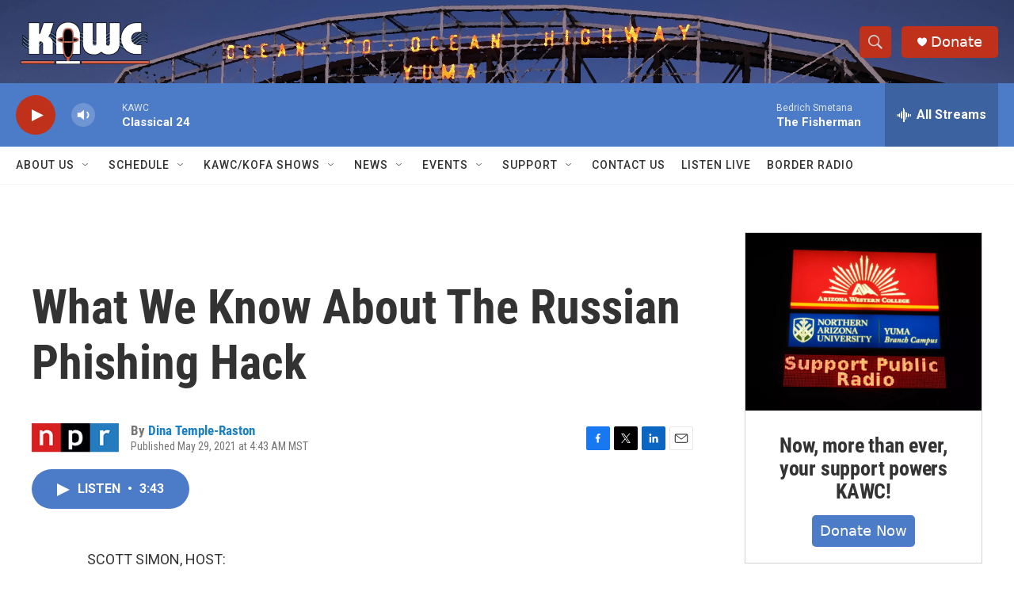

--- FILE ---
content_type: text/html; charset=utf-8
request_url: https://www.google.com/recaptcha/api2/aframe
body_size: 266
content:
<!DOCTYPE HTML><html><head><meta http-equiv="content-type" content="text/html; charset=UTF-8"></head><body><script nonce="TJPbDiW08H9c4ud3ObiT1A">/** Anti-fraud and anti-abuse applications only. See google.com/recaptcha */ try{var clients={'sodar':'https://pagead2.googlesyndication.com/pagead/sodar?'};window.addEventListener("message",function(a){try{if(a.source===window.parent){var b=JSON.parse(a.data);var c=clients[b['id']];if(c){var d=document.createElement('img');d.src=c+b['params']+'&rc='+(localStorage.getItem("rc::a")?sessionStorage.getItem("rc::b"):"");window.document.body.appendChild(d);sessionStorage.setItem("rc::e",parseInt(sessionStorage.getItem("rc::e")||0)+1);localStorage.setItem("rc::h",'1768986594567');}}}catch(b){}});window.parent.postMessage("_grecaptcha_ready", "*");}catch(b){}</script></body></html>